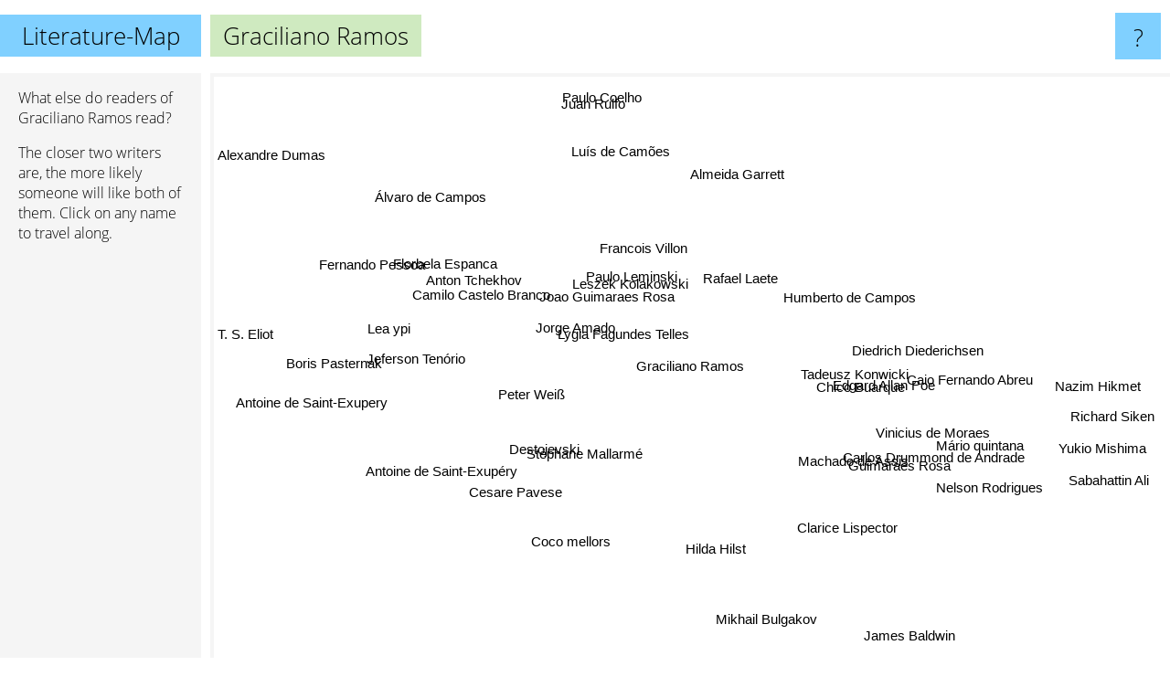

--- FILE ---
content_type: text/html; charset=UTF-8
request_url: https://www.literature-map.com/graciliano+ramos
body_size: 5310
content:
<!doctype html>
<html>
<head>
 <meta name="viewport" content="width=device-width, initial-scale=1">
 <meta property="og:image" content="https://www.literature-map.com/elements/objects/og_logo.png">
 <link rel="stylesheet" href="/elements/objects/styles_7_1.css">
 <title>Authors similar to Graciliano Ramos</title>
 <style>.project, .the_title {display: inline-block; font-size: 26px;}</style><style>@media (max-width: 500px) { .the_title {display: none; } }</style>
</head>

<body>

<table class=universe>
 <tr class=heaven>
  <td class=headline>

<table style="width: 100%;"><tr><td>
   <a class=project href="/">Literature-Map</a><span id=the_title class=the_title>Graciliano Ramos</span>
</td><td style="text-align: right">
   <a class=questionmark href="/info"><span style="font-size: 26px">?</span></a>
</td></tr></table>

  </td>
  <tr>
   <td class=content>
    
<link rel="stylesheet" href="/elements/objects/relator.css">

<div class=map_info>
 <div class=map_info_text><p>What else do readers of Graciliano Ramos read?</p><p>The closer two writers are, the more likely someone will like both of them. Click on any name to travel along.</p></div>
 <div class=advert><script async class=nogConsent data-src="//pagead2.googlesyndication.com/pagead/js/adsbygoogle.js"></script><!-- Map Responsive --><ins class="adsbygoogle" style="display:block" data-ad-client="ca-pub-4786778854163211" data-ad-slot="6623484194" data-ad-format="auto"></ins><script>(adsbygoogle = window.adsbygoogle || []).push({});</script></div>
</div>

<div id=gnodMap>
 <span class=S id=s0>Graciliano Ramos</span>
<a href="humberto+de+campos" class=S id=s1>Humberto de Campos</a>
<a href="joao+guimaraes+rosa" class=S id=s2>Joao Guimaraes Rosa</a>
<a href="rafael+laete" class=S id=s3>Rafael Laete</a>
<a href="lygia+fagundes+telles" class=S id=s4>Lygia Fagundes Telles</a>
<a href="paulo+leminski" class=S id=s5>Paulo Leminski</a>
<a href="jorge+amado" class=S id=s6>Jorge Amado</a>
<a href="chico+buarque" class=S id=s7>Chico Buarque</a>
<a href="edgard+allan+poe" class=S id=s8>Edgard Allan Poe</a>
<a href="machado+de+assis" class=S id=s9>Machado de Assis</a>
<a href="leszek+kolakowski" class=S id=s10>Leszek Kolakowski</a>
<a href="peter+wei%C3%9F" class=S id=s11>Peter Weiß</a>
<a href="jeferson+ten%C3%B3rio" class=S id=s12>Jeferson Tenório</a>
<a href="st%C3%A9phane+mallarm%C3%A9" class=S id=s13>Stéphane Mallarmé</a>
<a href="tadeusz+konwicki" class=S id=s14>Tadeusz Konwicki</a>
<a href="francois+villon" class=S id=s15>Francois Villon</a>
<a href="destojevski" class=S id=s16>Destojevski</a>
<a href="lea+ypi" class=S id=s17>Lea ypi</a>
<a href="camilo+castelo+branco" class=S id=s18>Camilo Castelo Branco</a>
<a href="coco+mellors" class=S id=s19>Coco mellors</a>
<a href="guimaraes+rosa" class=S id=s20>Guimaraes Rosa</a>
<a href="almeida+garrett" class=S id=s21>Almeida Garrett</a>
<a href="vinicius+de+moraes" class=S id=s22>Vinicius de Moraes</a>
<a href="anton+tchekhov" class=S id=s23>Anton Tchekhov</a>
<a href="clarice+lispector" class=S id=s24>Clarice Lispector</a>
<a href="cesare+pavese" class=S id=s25>Cesare Pavese</a>
<a href="carlos+drummond+de+andrade" class=S id=s26>Carlos Drummond de Andrade</a>
<a href="diedrich+diederichsen" class=S id=s27>Diedrich Diederichsen</a>
<a href="caio+fernando+abreu" class=S id=s28>Caio Fernando Abreu</a>
<a href="boris+pasternak" class=S id=s29>Boris Pasternak</a>
<a href="hilda+hilst" class=S id=s30>Hilda Hilst</a>
<a href="nelson+rodrigues" class=S id=s31>Nelson Rodrigues</a>
<a href="florbela+espanca" class=S id=s32>Florbela Espanca</a>
<a href="richard+siken" class=S id=s33>Richard Siken</a>
<a href="m%C3%A1rio+quintana" class=S id=s34>Mário quintana</a>
<a href="lu%C3%ADs+de+cam%C3%B5es" class=S id=s35>Luís de Camões</a>
<a href="antoine+de+saint-exupery" class=S id=s36>Antoine de Saint-Exupery</a>
<a href="antoine+de+saint-exup%C3%A9ry" class=S id=s37>Antoine de Saint-Exupéry</a>
<a href="james+baldwin" class=S id=s38>James Baldwin</a>
<a href="yukio+mishima" class=S id=s39>Yukio Mishima</a>
<a href="nazim+hikmet" class=S id=s40>Nazim Hikmet</a>
<a href="%C3%A1lvaro+de+campos" class=S id=s41>Álvaro de Campos</a>
<a href="fernando+pessoa" class=S id=s42>Fernando Pessoa</a>
<a href="t.+s.+eliot" class=S id=s43>T. S. Eliot</a>
<a href="mikhail+bulgakov" class=S id=s44>Mikhail Bulgakov</a>
<a href="sabahattin+ali" class=S id=s45>Sabahattin Ali</a>
<a href="juan+rulfo" class=S id=s46>Juan Rulfo</a>
<a href="paulo+coelho" class=S id=s47>Paulo Coelho</a>
<a href="alexandre+dumas" class=S id=s48>Alexandre Dumas</a>

</div>

<script>var NrWords=49;var Aid=new Array();Aid[0]=new Array(-1,6.81818,5.68807,4.53608,4.5045,3.02648,2.4046,2.16802,1.78253,1.65856,1.39211,1.32231,1.21581,1.19617,1.1236,1.03761,0.950119,0.83682,0.835946,0.70922,0.647599,0.613497,0.598355,0.580131,0.542986,0.477042,0.474215,0.468384,0.458716,0.438596,0.426439,0.361337,0.354296,0.323102,0.312012,0.273224,0.190885,0.165289,0.139714,0.132363,0.115741,0.105152,0.100895,0.0596926,0.0498878,0.0447077,0.0428541,0.0365414,0.0220897);Aid[1]=new Array(6.81818,-1,0.729927,8.37209,0.324149,-1,0.121581,0.854701,-1,0.124069,-1,0.593472,-1,0.353357,-1,0.398406,0.348432,-1,-1,-1,-1,-1,-1,-1,0.0963623,0.142045,-1,-1,-1,-1,-1,-1,-1,-1,-1,-1,-1,-1,-1,-1,-1,-1,-1,-1,-1,-1,-1,0.0184971,-1);Aid[2]=new Array(5.68807,0.729927,-1,0.835073,6.45161,5.51181,3.41667,-1,-1,-1,-1,0.371058,-1,0.306279,-1,-1,-1,-1,1.67131,-1,0.172265,0.35524,-1,-1,-1,-1,-1,-1,-1,-1,0.424628,-1,1.36646,-1,-1,0.6628,-1,-1,-1,-1,-1,1.92308,1.56602,1.00181,-1,-1,2.01903,-1,-1);Aid[3]=new Array(4.53608,8.37209,0.835073,-1,-1,-1,-1,0.661157,-1,0.237883,0.666667,0.842105,-1,1.13475,-1,1.875,0.561798,-1,-1,-1,0.232964,-1,-1,-1,0.0933707,0.646831,0.257732,-1,-1,0.472534,-1,-1,-1,-1,-1,-1,-1,-1,-1,-1,0.120301,-1,-1,-1,-1,0.0453721,0.264434,-1,0.0222507);Aid[4]=new Array(4.5045,0.324149,6.45161,-1,-1,6.5666,3.10786,-1,-1,1.54091,-1,-1,-1,-1,-1,-1,-1,-1,1.46461,-1,-1,0.21692,-1,-1,0.426712,-1,-1,-1,-1,-1,1.15894,-1,0.854093,-1,-1,-1,-1,-1,-1,0.0633513,-1,1.0994,0.754441,0.516277,0.0245308,-1,0.97107,-1,-1);Aid[5]=new Array(3.02648,-1,5.51181,-1,6.5666,-1,0.671785,-1,-1,-1,-1,-1,-1,-1,-1,-1,-1,-1,1.06383,-1,-1,0.243309,-1,-1,0.087241,-1,-1,-1,-1,-1,0.361011,-1,0.922367,-1,-1,-1,-1,-1,-1,0.0643708,-1,1.3468,0.960355,0.610909,0.0246822,-1,1.15535,-1,-1);Aid[6]=new Array(2.4046,0.121581,3.41667,-1,3.10786,0.671785,-1,0.589971,-1,1.75292,-1,-1,0.491703,-1,-1,-1,-1,0.45045,4.92091,-1,0.952381,2.14834,-1,-1,-1,-1,-1,-1,-1,-1,0.357782,-1,5.04065,-1,-1,1.95886,-1,-1,-1,0.217924,-1,3.64648,2.43613,-1,-1,-1,-1,-1,-1);Aid[7]=new Array(2.16802,0.854701,-1,0.661157,-1,-1,0.589971,-1,-1,2.09597,-1,-1,-1,-1,-1,-1,-1,-1,-1,-1,1.9221,-1,4.3686,-1,1.22996,-1,3.9604,-1,3.5964,-1,-1,0.976404,0.319744,-1,2.68931,-1,-1,-1,-1,-1,-1,-1,0.0496833,-1,-1,-1,-1,-1,-1);Aid[8]=new Array(1.78253,-1,-1,-1,-1,-1,-1,-1,-1,-1,-1,-1,-1,-1,-1,-1,-1,-1,-1,-1,-1,-1,-1,-1,0.366972,-1,-1,-1,-1,-1,-1,-1,-1,-1,-1,-1,-1,-1,-1,-1,-1,-1,-1,-1,-1,-1,-1,0.0183184,-1);Aid[9]=new Array(1.65856,0.124069,-1,0.237883,1.54091,-1,1.75292,2.09597,-1,-1,-1,-1,0.124727,-1,-1,-1,-1,0.11919,-1,-1,9.86566,-1,5.40541,0.375852,5.40393,-1,8.18994,-1,2.55319,-1,1.25687,6.0214,-1,-1,5.40024,0.110773,-1,-1,-1,-1,-1,-1,-1,-1,-1,-1,-1,0.0807298,-1);Aid[10]=new Array(1.39211,-1,-1,0.666667,-1,-1,-1,-1,-1,-1,-1,1.42518,-1,2.46533,9.14286,1.70358,1.21581,-1,-1,-1,-1,-1,-1,-1,-1,0.267917,-1,1.63934,-1,-1,-1,-1,-1,-1,-1,-1,-1,-1,-1,-1,0.122212,-1,-1,-1,-1,0.0456413,-1,-1,-1);Aid[11]=new Array(1.32231,0.593472,0.371058,0.842105,-1,-1,-1,-1,-1,-1,1.42518,-1,-1,2.42424,1.15274,1.57895,4.75624,-1,-1,-1,-1,-1,-1,-1,0.0908059,2.87081,-1,3.30969,-1,-1,-1,-1,-1,-1,-1,-1,-1,-1,-1,-1,0.116077,-1,-1,-1,-1,0.0447577,-1,-1,-1);Aid[12]=new Array(1.21581,-1,-1,-1,-1,-1,0.491703,-1,-1,0.124727,-1,-1,-1,-1,-1,-1,-1,8.29016,-1,-1,-1,-1,-1,-1,-1,-1,-1,-1,-1,-1,-1,-1,-1,-1,-1,-1,-1,-1,-1,-1,-1,-1,-1,-1,-1,-1,-1,-1,-1);Aid[13]=new Array(1.19617,0.353357,0.306279,1.13475,-1,-1,-1,-1,-1,-1,2.46533,2.42424,-1,-1,1.38408,6.06673,3.95108,-1,-1,-1,-1,-1,-1,-1,0.0863371,2.83762,-1,0.617284,-1,-1,-1,-1,-1,-1,-1,-1,-1,-1,-1,-1,0.108873,-1,0.0981957,-1,-1,0.0436443,-1,-1,-1);Aid[14]=new Array(1.1236,-1,-1,-1,-1,-1,-1,-1,-1,-1,9.14286,1.15274,-1,1.38408,-1,0.78125,0.684932,-1,-1,-1,-1,-1,-1,-1,-1,-1,-1,2.38095,-1,-1,-1,-1,-1,-1,-1,-1,-1,-1,-1,-1,-1,-1,-1,-1,-1,-1,-1,-1,-1);Aid[15]=new Array(1.03761,0.398406,-1,1.875,-1,-1,-1,-1,-1,-1,1.70358,1.57895,-1,6.06673,0.78125,-1,1.40421,-1,-1,-1,-1,-1,-1,-1,0.262582,1.63221,-1,0.343053,-1,-1,-1,-1,-1,-1,-1,-1,-1,-1,-1,0.129053,0.110773,-1,0.0494805,-1,-1,0.0439464,-1,-1,-1);Aid[16]=new Array(0.950119,0.348432,-1,0.561798,-1,-1,-1,-1,-1,-1,1.21581,4.75624,-1,3.95108,0.684932,1.40421,-1,-1,-1,-1,-1,-1,-1,-1,-1,6.55226,-1,2.13415,-1,-1,-1,-1,-1,-1,-1,-1,-1,-1,-1,-1,0.108607,-1,-1,-1,-1,0.0436015,-1,0.0723327,-1);Aid[17]=new Array(0.83682,-1,-1,-1,-1,-1,0.45045,-1,-1,0.11919,-1,-1,8.29016,-1,-1,-1,-1,-1,-1,-1,-1,-1,-1,-1,-1,-1,-1,-1,-1,-1,-1,-1,-1,-1,-1,-1,-1,-1,-1,-1,-1,-1,-1,-1,-1,-1,-1,-1,-1);Aid[18]=new Array(0.835946,-1,1.67131,-1,1.46461,1.06383,4.92091,-1,-1,-1,-1,-1,-1,-1,-1,-1,-1,-1,-1,-1,0.182565,5.21042,-1,-1,-1,-1,-1,-1,0.330306,-1,0.312256,-1,6.16622,-1,-1,4.42396,-1,-1,-1,-1,-1,4.38596,1.70776,-1,0.0732645,-1,0.0399202,-1,-1);Aid[19]=new Array(0.70922,-1,-1,-1,-1,-1,-1,-1,-1,-1,-1,-1,-1,-1,-1,-1,-1,-1,-1,-1,-1,-1,-1,-1,-1,-1,-1,-1,-1,-1,-1,-1,-1,-1,-1,-1,-1,-1,0.473513,-1,-1,-1,-1,-1,-1,-1,-1,-1,-1);Aid[20]=new Array(0.647599,-1,0.172265,0.232964,-1,-1,0.952381,1.9221,-1,9.86566,-1,-1,-1,-1,-1,-1,-1,-1,0.182565,-1,-1,-1,5.6436,-1,3.73634,-1,7.02113,-1,2.08927,-1,1.10396,5.69486,-1,-1,4.90895,-1,-1,-1,-1,-1,-1,0.127551,0.371058,-1,-1,-1,-1,-1,-1);Aid[21]=new Array(0.613497,-1,0.35524,-1,0.21692,0.243309,2.14834,-1,-1,-1,-1,-1,-1,-1,-1,-1,-1,-1,5.21042,-1,-1,-1,-1,0.282287,-1,-1,-1,-1,0.441501,-1,-1,-1,4.09556,-1,-1,7.17949,-1,-1,-1,-1,-1,2.15054,0.576586,-1,0.0248849,-1,-1,-1,-1);Aid[22]=new Array(0.598355,-1,-1,-1,-1,-1,-1,4.3686,-1,5.40541,-1,-1,-1,-1,-1,-1,-1,-1,-1,-1,5.6436,-1,-1,-1,3.21518,-1,8.59149,-1,4.00751,-1,0.724638,4.13268,0.21645,-1,6.05159,-1,-1,-1,-1,-1,-1,-1,0.208141,-1,-1,-1,-1,-1,-1);Aid[23]=new Array(0.580131,-1,-1,-1,-1,-1,-1,-1,-1,0.375852,-1,-1,-1,-1,-1,-1,-1,-1,-1,-1,-1,0.282287,-1,-1,-1,-1,-1,-1,-1,-1,-1,-1,-1,-1,-1,-1,-1,4.5977,-1,-1,-1,-1,-1,0.0535762,0.0952268,-1,-1,-1,-1);Aid[24]=new Array(0.542986,0.0963623,-1,0.0933707,0.426712,0.087241,-1,1.22996,0.366972,5.40393,-1,0.0908059,-1,0.0863371,-1,0.262582,-1,-1,-1,-1,3.73634,-1,3.21518,-1,-1,0.219098,4.28545,-1,2.1322,-1,4.80607,2.03128,-1,-1,3.02079,-1,-1,-1,-1,0.365519,-1,-1,1.38049,0.114264,-1,-1,0.472367,-1,-1);Aid[25]=new Array(0.477042,0.142045,-1,0.646831,-1,-1,-1,-1,-1,-1,0.267917,2.87081,-1,2.83762,-1,1.63221,6.55226,-1,-1,-1,-1,-1,-1,-1,0.219098,-1,-1,0.669792,-1,-1,-1,-1,-1,-1,-1,-1,-1,-1,-1,0.225162,-1,-1,-1,-1,-1,-1,-1,-1,-1);Aid[26]=new Array(0.474215,-1,-1,0.257732,-1,-1,-1,3.9604,-1,8.18994,-1,-1,-1,-1,-1,-1,-1,-1,-1,-1,7.02113,-1,8.59149,-1,4.28545,-1,-1,-1,5.0308,-1,2.2897,4.38757,-1,-1,7.2758,-1,-1,-1,-1,-1,-1,-1,-1,0.02574,-1,-1,-1,0.0696803,-1);Aid[27]=new Array(0.468384,-1,-1,-1,-1,-1,-1,-1,-1,-1,1.63934,3.30969,-1,0.617284,2.38095,0.343053,2.13415,-1,-1,-1,-1,-1,-1,-1,-1,0.669792,-1,-1,-1,-1,-1,-1,-1,-1,-1,-1,-1,-1,-1,-1,-1,-1,-1,-1,-1,-1,-1,-1,-1);Aid[28]=new Array(0.458716,-1,-1,-1,-1,-1,-1,3.5964,-1,2.55319,-1,-1,-1,-1,-1,-1,-1,-1,0.330306,-1,2.08927,0.441501,4.00751,-1,2.1322,-1,5.0308,-1,-1,-1,0.671704,2.35641,-1,0.536193,4.41558,-1,-1,-1,-1,-1,-1,-1,-1,-1,-1,-1,-1,-1,-1);Aid[29]=new Array(0.438596,-1,-1,0.472534,-1,-1,-1,-1,-1,-1,-1,-1,-1,-1,-1,-1,-1,-1,-1,-1,-1,-1,-1,-1,-1,-1,-1,-1,-1,-1,-1,-1,-1,-1,-1,-1,-1,-1,-1,-1,-1,-1,-1,-1,-1,-1,-1,0.0346215,-1);Aid[30]=new Array(0.426439,-1,0.424628,-1,1.15894,0.361011,0.357782,-1,-1,1.25687,-1,-1,-1,-1,-1,-1,-1,-1,0.312256,-1,1.10396,-1,0.724638,-1,4.80607,-1,2.2897,-1,0.671704,-1,-1,-1,-1,-1,1.24844,-1,-1,-1,-1,-1,-1,-1,0.290839,-1,-1,-1,-1,-1,-1);Aid[31]=new Array(0.361337,-1,-1,-1,-1,-1,-1,0.976404,-1,6.0214,-1,-1,-1,-1,-1,-1,-1,-1,-1,-1,5.69486,-1,4.13268,-1,2.03128,-1,4.38757,-1,2.35641,-1,-1,-1,-1,-1,4.15497,-1,-1,-1,-1,-1,-1,-1,-1,-1,-1,-1,-1,-1,-1);Aid[32]=new Array(0.354296,-1,1.36646,-1,0.854093,0.922367,5.04065,0.319744,-1,-1,-1,-1,-1,-1,-1,-1,-1,-1,6.16622,-1,-1,4.09556,0.21645,-1,-1,-1,-1,-1,-1,-1,-1,-1,-1,-1,-1,4.29594,-1,-1,-1,-1,-1,5.88957,2.61607,0.27697,-1,-1,0.539811,-1,-1);Aid[33]=new Array(0.323102,-1,-1,-1,-1,-1,-1,-1,-1,-1,-1,-1,-1,-1,-1,-1,-1,-1,-1,-1,-1,-1,-1,-1,-1,-1,-1,-1,0.536193,-1,-1,-1,-1,-1,-1,-1,-1,-1,-1,-1,-1,-1,-1,-1,-1,-1,-1,-1,-1);Aid[34]=new Array(0.312012,-1,-1,-1,-1,-1,-1,2.68931,-1,5.40024,-1,-1,-1,-1,-1,-1,-1,-1,-1,-1,4.90895,-1,6.05159,-1,3.02079,-1,7.2758,-1,4.41558,-1,1.24844,4.15497,-1,-1,-1,-1,-1,-1,-1,-1,-1,-1,0.139649,-1,-1,-1,-1,-1,-1);Aid[35]=new Array(0.273224,-1,0.6628,-1,-1,-1,1.95886,-1,-1,0.110773,-1,-1,-1,-1,-1,-1,-1,-1,4.42396,-1,-1,7.17949,-1,-1,-1,-1,-1,-1,-1,-1,-1,-1,4.29594,-1,-1,-1,-1,-1,-1,-1,-1,3.0572,0.968222,-1,-1,-1,-1,-1,0.0438957);Aid[36]=new Array(0.190885,-1,-1,-1,-1,-1,-1,-1,-1,-1,-1,-1,-1,-1,-1,-1,-1,-1,-1,-1,-1,-1,-1,-1,-1,-1,-1,-1,-1,-1,-1,-1,-1,-1,-1,-1,-1,9.5952,-1,-1,-1,-1,-1,-1,-1,-1,-1,1.30293,0.267404);Aid[37]=new Array(0.165289,-1,-1,-1,-1,-1,-1,-1,-1,-1,-1,-1,-1,-1,-1,-1,-1,-1,-1,-1,-1,-1,-1,4.5977,-1,-1,-1,-1,-1,-1,-1,-1,-1,-1,-1,-1,9.5952,-1,-1,-1,0.304067,-1,-1,0.0940402,-1,0.148796,-1,0.986842,-1);Aid[38]=new Array(0.139714,-1,-1,-1,-1,-1,-1,-1,-1,-1,-1,-1,-1,-1,-1,-1,-1,-1,-1,0.473513,-1,-1,-1,-1,-1,-1,-1,-1,-1,-1,-1,-1,-1,-1,-1,-1,-1,-1,-1,-1,-1,-1,-1,-1,-1,-1,-1,-1,-1);Aid[39]=new Array(0.132363,-1,-1,-1,0.0633513,0.0643708,0.217924,-1,-1,-1,-1,-1,-1,-1,-1,0.129053,-1,-1,-1,-1,-1,-1,-1,-1,0.365519,0.225162,-1,-1,-1,-1,-1,-1,-1,-1,-1,-1,-1,-1,-1,-1,-1,-1,-1,-1,-1,-1,-1,-1,-1);Aid[40]=new Array(0.115741,-1,-1,0.120301,-1,-1,-1,-1,-1,-1,0.122212,0.116077,-1,0.108873,-1,0.110773,0.108607,-1,-1,-1,-1,-1,-1,-1,-1,-1,-1,-1,-1,-1,-1,-1,-1,-1,-1,-1,-1,0.304067,-1,-1,-1,-1,-1,-1,-1,3.60101,-1,0.194026,-1);Aid[41]=new Array(0.105152,-1,1.92308,-1,1.0994,1.3468,3.64648,-1,-1,-1,-1,-1,-1,-1,-1,-1,-1,-1,4.38596,-1,0.127551,2.15054,-1,-1,-1,-1,-1,-1,-1,-1,-1,-1,5.88957,-1,-1,3.0572,-1,-1,-1,-1,-1,-1,6.28713,1.2003,-1,-1,1.77644,-1,-1);Aid[42]=new Array(0.100895,-1,1.56602,-1,0.754441,0.960355,2.43613,0.0496833,-1,-1,-1,-1,-1,0.0981957,-1,0.0494805,-1,-1,1.70776,-1,0.371058,0.576586,0.208141,-1,1.38049,-1,-1,-1,-1,-1,0.290839,-1,2.61607,-1,0.139649,0.968222,-1,-1,-1,-1,-1,6.28713,-1,1.96525,-1,-1,2.71237,0.109548,-1);Aid[43]=new Array(0.0596926,-1,1.00181,-1,0.516277,0.610909,-1,-1,-1,-1,-1,-1,-1,-1,-1,-1,-1,-1,-1,-1,-1,-1,-1,0.0535762,0.114264,-1,0.02574,-1,-1,-1,-1,-1,0.27697,-1,-1,-1,-1,0.0940402,-1,-1,-1,1.2003,1.96525,-1,0.225958,-1,2.02058,-1,-1);Aid[44]=new Array(0.0498878,-1,-1,-1,0.0245308,0.0246822,-1,-1,-1,-1,-1,-1,-1,-1,-1,-1,-1,-1,0.0732645,-1,-1,0.0248849,-1,0.0952268,-1,-1,-1,-1,-1,-1,-1,-1,-1,-1,-1,-1,-1,-1,-1,-1,-1,-1,-1,0.225958,-1,-1,0.0796456,0.128607,-1);Aid[45]=new Array(0.0447077,-1,-1,0.0453721,-1,-1,-1,-1,-1,-1,0.0456413,0.0447577,-1,0.0436443,-1,0.0439464,0.0436015,-1,-1,-1,-1,-1,-1,-1,-1,-1,-1,-1,-1,-1,-1,-1,-1,-1,-1,-1,-1,0.148796,-1,-1,3.60101,-1,-1,-1,-1,-1,-1,-1,0.0453806);Aid[46]=new Array(0.0428541,-1,2.01903,0.264434,0.97107,1.15535,-1,-1,-1,-1,-1,-1,-1,-1,-1,-1,-1,-1,0.0399202,-1,-1,-1,-1,-1,0.472367,-1,-1,-1,-1,-1,-1,-1,0.539811,-1,-1,-1,-1,-1,-1,-1,-1,1.77644,2.71237,2.02058,0.0796456,-1,-1,-1,-1);Aid[47]=new Array(0.0365414,0.0184971,-1,-1,-1,-1,-1,-1,0.0183184,0.0807298,-1,-1,-1,-1,-1,-1,0.0723327,-1,-1,-1,-1,-1,-1,-1,-1,-1,0.0696803,-1,-1,0.0346215,-1,-1,-1,-1,-1,-1,1.30293,0.986842,-1,-1,0.194026,-1,0.109548,-1,0.128607,-1,-1,-1,-1);Aid[48]=new Array(0.0220897,-1,-1,0.0222507,-1,-1,-1,-1,-1,-1,-1,-1,-1,-1,-1,-1,-1,-1,-1,-1,-1,-1,-1,-1,-1,-1,-1,-1,-1,-1,-1,-1,-1,-1,-1,0.0438957,0.267404,-1,-1,-1,-1,-1,-1,-1,-1,0.0453806,-1,-1,-1);
window.Pop=new Array(309,39,781,182,577,477,1609,429,250,3185,124,299,22,525,48,462,534,171,650,821,1541,345,1026,1072,4138,1369,1376,122,561,1517,630,795,822,931,971,424,3884,2113,2556,5737,3149,1595,7901,6394,15729,8640,4771,21586,17801);
NrWords=49;var Len0=16;</script>
<script src="/elements/objects/related.js"></script>
<script src="/elements/objects/relator.js"></script>

<template id=search_template>
 <form id=search_form class="search" action='map-search.php' method=get>
  <input class="typeahead"
         type="text"
         name="f"
         id="f"
         maxlength="95"
         autocomplete="off">
  <button class=search_button><div class=mglass></div></button>
 </form>
</template>

<script src="/elements/objects/jquery-minified.js"></script>
<script src="/elements/objects/0g-typeahead.js"></script>
<script src="/elements/objects/typeahead.js"></script>

   </td>
  </tr>
</table>

<script type=module>
    import * as mgAnalytics from '/elements/objects/mganalytics.js';
    mgAnalytics.ini(2);
</script>

<script src="https://www.gnod.com/guest/consent_js"></script>

</body>
</html>


--- FILE ---
content_type: text/html; charset=utf-8
request_url: https://www.google.com/recaptcha/api2/aframe
body_size: 266
content:
<!DOCTYPE HTML><html><head><meta http-equiv="content-type" content="text/html; charset=UTF-8"></head><body><script nonce="2fn3iph8YVcuqNZjTnRowg">/** Anti-fraud and anti-abuse applications only. See google.com/recaptcha */ try{var clients={'sodar':'https://pagead2.googlesyndication.com/pagead/sodar?'};window.addEventListener("message",function(a){try{if(a.source===window.parent){var b=JSON.parse(a.data);var c=clients[b['id']];if(c){var d=document.createElement('img');d.src=c+b['params']+'&rc='+(localStorage.getItem("rc::a")?sessionStorage.getItem("rc::b"):"");window.document.body.appendChild(d);sessionStorage.setItem("rc::e",parseInt(sessionStorage.getItem("rc::e")||0)+1);localStorage.setItem("rc::h",'1770151737532');}}}catch(b){}});window.parent.postMessage("_grecaptcha_ready", "*");}catch(b){}</script></body></html>